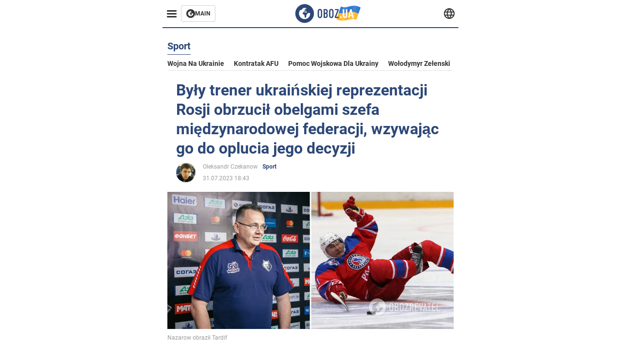

--- FILE ---
content_type: image/svg+xml
request_url: https://cdn2.obozrevatel.com/img/Logo_Blue_Flag.svg
body_size: 3048
content:
<svg width="774" height="228" viewBox="0 0 774 228" fill="none" xmlns="http://www.w3.org/2000/svg">
<path fill-rule="evenodd" clip-rule="evenodd" d="M747.297 115.352L773.253 44.0676C773.422 43.1773 772.938 42.2868 772.106 41.9293C735.757 26.3238 713.588 9.69541 623.665 34.3462C581.244 45.9751 552.265 34.7125 543.956 30.7382C542.744 30.1585 541.25 30.8767 541.01 32.1983L515.07 106.447C552.383 126.221 583.86 135.444 673.49 110.873C696.106 104.673 724.906 106.392 747.297 115.352Z" fill="url(#paint0_linear_1967_10599)"/>
<path fill-rule="evenodd" clip-rule="evenodd" d="M719.622 186.199C720.757 186.623 722.013 185.935 722.239 184.744L748.048 114.233C710.833 98.4571 689.272 81.0628 598.171 106.037C547.503 119.926 516.033 102.948 516.033 102.948L489.268 177.885C489.133 178.702 489.541 179.517 490.274 179.902C527.026 199.201 557.429 206.863 646.07 182.564C667.959 176.563 697.565 177.98 719.622 186.199Z" fill="url(#paint1_linear_1967_10599)"/>
<path d="M115.672 3C55.2352 3 6 52.2689 6 113.331C6 174.393 55.2352 223.662 115.672 223.662C176.37 223.662 225.344 174.131 225.344 113.331C225.605 52.2689 176.37 3 115.672 3ZM181.319 116.214C179.496 151.331 150.84 179.11 115.412 179.11C78.9411 179.11 49.5042 149.496 49.5042 112.807C49.5042 98.393 53.9327 85.0275 61.7478 74.2827C65.1344 69.5655 69.8235 69.0413 71.126 69.3034C71.126 69.3034 71.647 70.3517 72.4285 72.1862C73.21 74.0206 74.252 75.0689 75.5545 75.0689C77.3781 75.0689 78.9411 73.2344 80.5041 69.5655C82.3276 64.8482 84.6722 61.7034 86.7562 59.8689C89.1007 58.0344 91.1848 56.7241 93.5293 55.9379C94.3108 55.6758 95.0923 55.6758 95.8738 55.4138C96.9159 55.1517 97.6974 54.6275 97.6974 54.1034C97.6974 52.7931 97.1764 51.7448 95.8738 50.6965C101.344 48.3379 108.378 47.0276 116.714 47.0276C124.269 47.0276 128.437 48.0758 128.437 48.0758C134.168 49.6482 138.336 52.2689 138.075 54.1034C137.815 55.9379 135.21 56.9862 132.344 56.462C129.479 55.9379 124.529 58.2965 121.403 61.1793C118.277 64.062 116.193 67.731 116.714 69.0413C117.235 70.3517 118.538 71.9241 119.059 71.9241C119.84 72.1862 120.622 72.9724 121.143 73.7586C121.664 74.5448 122.706 74.8068 123.227 74.2827C124.008 73.7586 124.529 72.4482 124.269 70.8758C124.269 69.5655 125.571 67.2068 127.395 65.8965C129.218 64.5862 130.521 65.3724 130.521 67.731C130.521 70.0896 129.479 73.2344 128.176 74.5448C127.134 76.1172 124.008 78.2137 121.403 79.262C118.798 80.3103 110.723 78.9999 108.639 81.8827C107.336 83.7172 111.504 85.5517 108.899 86.862C107.336 87.6482 105.512 86.862 104.731 88.4344C103.949 90.0068 103.428 92.8896 104.731 93.9379C106.294 95.5103 110.983 93.4137 111.244 91.5793C111.504 89.4827 113.328 89.4827 114.63 89.7448C115.933 90.0068 117.756 89.4827 118.538 88.6965C119.319 87.9103 121.143 87.9103 122.185 88.6965C123.227 89.4827 124.79 91.3172 125.05 92.8896C125.571 94.1999 125.832 95.2482 124.008 96.2965C123.227 96.8206 123.487 97.6068 124.269 97.8689C125.05 98.393 127.395 98.131 128.176 97.6068C128.958 97.0827 129.479 95.5103 129.739 94.7241C130 93.9379 131.302 94.462 132.084 94.1999C132.865 93.6758 132.344 93.4137 131.302 91.8413C130 90.2689 127.655 89.7448 127.395 86.862C127.134 85.8137 129.739 85.5517 132.344 85.5517C134.689 85.5517 137.294 88.1724 137.815 91.3172C138.336 94.462 139.638 96.8206 140.68 96.8206C141.723 96.8206 141.723 102.062 139.899 102.586C138.075 103.11 133.907 103.372 130.521 102.324C124.529 100.752 117.496 99.1792 115.412 98.9172C113.067 98.6551 111.244 96.8206 109.42 96.5586C105.773 96.0344 101.344 99.9654 101.344 99.9654C96.6553 101.538 93.5293 104.945 92.7478 107.828C92.2268 110.71 92.4873 114.903 93.2688 117C94.0503 119.096 97.6974 121.455 101.084 122.241C104.47 123.027 109.681 127.221 112.807 131.676C115.151 141.11 116.193 148.972 116.193 148.972C116.975 155 118.798 160.765 120.622 161.814C122.445 163.124 130.26 161.29 132.865 156.048C135.731 150.807 134.689 136.655 135.47 133.772C136.252 131.152 144.067 125.124 144.588 122.503C145.109 120.145 144.067 116.738 144.067 116.738C141.723 111.234 140.16 106.517 140.68 106.255C141.202 105.993 142.765 108.352 144.067 111.759C145.37 114.903 148.756 117 151.101 115.952C153.706 114.903 153.966 111.234 152.143 107.303C158.134 106.779 164.126 106.779 169.336 107.303C174.546 107.828 178.975 109.924 180.017 110.972C181.319 114.379 181.319 116.214 181.319 116.214Z" fill="#2D4878"/>
<path d="M269.369 88.4345C269.369 80.5724 269.89 72.9724 277.184 66.1586C281.613 61.9655 287.604 59.3448 295.42 59.3448C303.235 59.3448 309.226 61.9655 313.655 66.1586C320.688 72.9724 321.47 80.5724 321.47 88.4345V137.966C321.47 145.828 320.949 153.428 313.655 160.241C309.226 164.435 303.235 167.055 295.42 167.055C287.604 167.055 281.613 164.435 277.184 160.241C270.151 153.428 269.369 145.828 269.369 137.966V88.4345ZM306.621 86.3379C306.621 83.1931 306.361 80.0483 303.495 77.1655C301.932 75.5931 299.067 74.2828 295.42 74.2828C291.773 74.2828 289.167 75.5931 287.344 77.1655C284.478 80.0483 284.218 83.1931 284.218 86.3379V140.324C284.218 143.469 284.478 146.614 287.344 149.497C288.907 151.069 291.773 152.379 295.42 152.379C299.067 152.379 301.672 151.069 303.495 149.497C306.361 146.614 306.621 143.469 306.621 140.324V86.3379Z" fill="#2D4878"/>
<path d="M358.463 60.9172C362.891 60.9172 371.488 61.4414 378 65.8965C387.379 72.7103 387.379 83.7172 387.379 90.0069C387.379 96.8207 386.858 101.538 382.95 106.255C381.126 108.614 378.782 110.186 377.219 110.972C381.126 112.807 382.95 115.428 384.253 117.524C387.118 122.765 387.118 125.648 387.118 130.628V138.49C387.118 142.945 387.118 153.69 378.261 160.241C374.874 162.862 369.404 165.221 360.547 165.221H337.883V60.9172H358.463ZM353.253 104.421H360.286C365.236 104.421 368.362 102.324 369.664 100.49C371.488 98.3931 372.53 94.7241 372.53 91.5793V85.2896C372.53 82.6689 371.227 80.0483 369.664 78.2138C367.841 76.3793 364.975 74.8069 360.026 74.8069H352.992V104.421H353.253ZM353.253 152.117H360.026C362.37 152.117 367.059 151.855 370.185 147.4C372.79 143.993 372.79 138.49 372.79 136.917V131.938C372.79 126.959 372.009 123.29 368.883 120.407C366.538 118.572 364.194 117.786 361.068 117.786H353.513V152.117H353.253Z" fill="#2D4878"/>
<path d="M403.268 88.4345C403.268 80.5724 403.789 72.9724 411.083 66.1586C415.511 61.9655 421.503 59.3448 429.318 59.3448C437.133 59.3448 443.125 61.9655 447.553 66.1586C454.587 72.9724 455.368 80.5724 455.368 88.4345V137.966C455.368 145.828 454.847 153.428 447.553 160.241C443.125 164.435 437.133 167.055 429.318 167.055C421.503 167.055 415.511 164.435 411.083 160.241C404.049 153.428 403.268 145.828 403.268 137.966V88.4345ZM440.52 86.3379C440.52 83.1931 440.259 80.0483 437.394 77.1655C435.831 75.5931 432.965 74.2828 429.318 74.2828C425.671 74.2828 423.066 75.5931 421.242 77.1655C418.377 80.0483 418.116 83.1931 418.116 86.3379V140.324C418.116 143.469 418.377 146.614 421.242 149.497C422.805 151.069 425.671 152.379 429.318 152.379C432.965 152.379 435.57 151.069 437.394 149.497C440.259 146.614 440.52 143.469 440.52 140.324V86.3379Z" fill="#2D4878"/>
<path d="M517.109 60.9172V72.4483L485.849 152.117H516.328V165.483H470.219V152.379L500.698 74.5448H472.303V61.1793H517.109V60.9172Z" fill="#2D4878"/>
<path d="M549.87 163.856H532V146.26H549.87V163.856Z" fill="white"/>
<path d="M617.078 138.821C617.078 146.45 614.705 152.697 609.959 157.561C605.02 162.52 598.627 165 590.782 165C582.84 165 576.399 162.52 571.46 157.561C566.714 152.697 564.341 146.45 564.341 138.821V62H580.612V139.679C580.612 143.208 581.581 145.926 583.518 147.833C585.455 149.645 587.877 150.551 590.782 150.551C593.688 150.551 596.061 149.645 597.901 147.833C599.838 145.926 600.807 143.208 600.807 139.679V62H617.078V138.821Z" fill="white"/>
<path d="M692 163.856H675.002L670.789 143.685H646.818L642.75 163.856H625.606L651.031 62H666.866L692 163.856ZM667.738 129.236L658.876 86.6056L650.014 129.236H667.738Z" fill="white"/>
<defs>
<linearGradient id="paint0_linear_1967_10599" x1="751.253" y1="97.699" x2="522.068" y2="59.2099" gradientUnits="userSpaceOnUse">
<stop stop-color="#2B74D3"/>
<stop offset="0.239583" stop-color="#4A85D3"/>
<stop offset="0.463542" stop-color="#2B74D3"/>
<stop offset="0.75" stop-color="#4A85D3"/>
<stop offset="1" stop-color="#2B74D3"/>
</linearGradient>
<linearGradient id="paint1_linear_1967_10599" x1="736.47" y1="162.431" x2="510.784" y2="125.691" gradientUnits="userSpaceOnUse">
<stop stop-color="#FFB117"/>
<stop offset="0.218037" stop-color="#FDC453"/>
<stop offset="0.468388" stop-color="#FFB117"/>
<stop offset="0.741921" stop-color="#FDC453"/>
<stop offset="1" stop-color="#FFB117"/>
</linearGradient>
</defs>
</svg>


--- FILE ---
content_type: application/x-javascript; charset=utf-8
request_url: https://servicer.idealmedia.io/1314044/1?sessionId=6967dca0-12ec0&sessionPage=1&sessionNumberWeek=1&sessionNumber=1&cbuster=1768414368079756111462&pvid=698d538d-bae0-4d29-b2ad-b0de0303dae2&implVersion=11&lct=1763554920&mp4=1&ap=1&consentStrLen=0&wlid=b2637a30-be4a-4598-a051-2f2a3631c667&uniqId=0faf3&niet=4g&nisd=false&evt=%5B%7B%22event%22%3A1%2C%22methods%22%3A%5B1%2C2%5D%7D%2C%7B%22event%22%3A2%2C%22methods%22%3A%5B1%2C2%5D%7D%5D&pv=5&jsv=es6&dpr=1&hashCommit=cbd500eb&tfre=1957&scale_metric_1=64.00&scale_metric_2=258.06&scale_metric_3=100.00&w=590&h=358&tl=150&tlp=1,2,3&sz=191x338&szp=1,2,3&szl=1,2,3&cxurl=https%3A%2F%2Fpol.obozrevatel.com%2Fsection-sport%2Fnews-the-ex-coach-of-the-ukrainian-national-team-from-the-russian-federation-attacked-the-head-of-the-international-federation-with-insults-calling-for-spitting-on-his-decisions-31-07-2023.html&ref=&lu=https%3A%2F%2Fpol.obozrevatel.com%2Fsection-sport%2Fnews-the-ex-coach-of-the-ukrainian-national-team-from-the-russian-federation-attacked-the-head-of-the-international-federation-with-insults-calling-for-spitting-on-his-decisions-31-07-2023.html
body_size: 1405
content:
var _mgq=_mgq||[];
_mgq.push(["IdealmediaLoadGoods1314044_0faf3",[
["gistreel.com","11937922","1","Old Prophecy Resurfaces After Anthony Joshua Accident","An Old Prophecy About A Boxer Losing Loved Ones Has Resurfaced Online After Anthony Joshua Was Involved In A Road Accident In Ogun State","0","","","","vjH47Qbe38PmRUK3EbxcDn9HKiwQ5RQWjjFk_Ogd2LaYk32tpf9dBqsAZQDCZP0PJP9NESf5a0MfIieRFDqB_Kldt0JdlZKDYLbkLtP-Q-WyVsQZNYlz0FanMreARAYr",{"i":"https://s-img.idealmedia.io/n/11937922/492x277/150x0x897x505/aHR0cDovL2ltZ2hvc3RzLmNvbS90Lzg3NzM1Ny9iMWQ1NmFhNTYyNGZmMjI5M2IzNDY3NDUwMTNlZTliNC5qcGVn.webp?v=1768414368-wIZRZr7v-GbibEsrnniEZzqNj8cERg8I50xOP-B3LVc","l":"https://clck.idealmedia.io/pnews/11937922/i/30350/pp/1/1?h=vjH47Qbe38PmRUK3EbxcDn9HKiwQ5RQWjjFk_Ogd2LaYk32tpf9dBqsAZQDCZP0PJP9NESf5a0MfIieRFDqB_Kldt0JdlZKDYLbkLtP-Q-WyVsQZNYlz0FanMreARAYr&utm_campaign=english.obozrevatel.ua&utm_source=english.obozrevatel.ua&utm_medium=referral&rid=a1ce8aa7-f174-11f0-b797-c4cbe1e3eca4&tt=Direct&att=3&afrd=32&iv=11&ct=1&gdprApplies=0&muid=q0eMaoqPxZca&st=-300&mp4=1&h2=RGCnD2pppFaSHdacZpvmnqbarsuIfBmBga9RVv6KMdfqUd95bTSEBwmXOMB8XK7T5tffe4ZTBrx2eoIv-rZVcA**","adc":[],"sdl":0,"dl":"","category":"Интересное","dbbr":0,"bbrt":0,"type":"e","media-type":"static","clicktrackers":[],"cta":"Learn more","cdt":"","tri":"a1cea788-f174-11f0-b797-c4cbe1e3eca4","crid":"11937922"}],
["herbeauty.co","11940590","1","10 Shocking Facts About Babies That Will Shake You To Your Core","The IVF Club Is Bigger Than You Thought","0","","","","vjH47Qbe38PmRUK3EbxcDn_V9Z41lEg1Qh46wA59KIIhVCMVfLmBISvNbP-GhjEoJP9NESf5a0MfIieRFDqB_Kldt0JdlZKDYLbkLtP-Q-WmZwJWYTZX-1bs6IBBZAAS",{"i":"https://s-img.idealmedia.io/n/11940590/492x277/0x0x1000x563/aHR0cDovL2ltZ2hvc3RzLmNvbS90LzIwMjYtMDEvNzQxODAzLzc4MGJhYWNjZWU1N2Y3MTQ4ODUyZTcyMjAxYmI3ZWYwLmpwZWc.webp?v=1768414368-qsw8-MoaTQvXf-SBTQNJ9YAtxIKZkphbfhqdGU6LsPw","l":"https://clck.idealmedia.io/pnews/11940590/i/30350/pp/2/1?h=vjH47Qbe38PmRUK3EbxcDn_V9Z41lEg1Qh46wA59KIIhVCMVfLmBISvNbP-GhjEoJP9NESf5a0MfIieRFDqB_Kldt0JdlZKDYLbkLtP-Q-WmZwJWYTZX-1bs6IBBZAAS&utm_campaign=english.obozrevatel.ua&utm_source=english.obozrevatel.ua&utm_medium=referral&rid=a1ce8aa7-f174-11f0-b797-c4cbe1e3eca4&tt=Direct&att=3&afrd=32&iv=11&ct=1&gdprApplies=0&muid=q0eMaoqPxZca&st=-300&mp4=1&h2=RGCnD2pppFaSHdacZpvmnqbarsuIfBmBga9RVv6KMdfqUd95bTSEBwmXOMB8XK7T5tffe4ZTBrx2eoIv-rZVcA**","adc":[],"sdl":0,"dl":"","category":"Интересное","dbbr":0,"bbrt":0,"type":"e","media-type":"static","clicktrackers":[],"cta":"Learn more","cdt":"","tri":"a1cea78d-f174-11f0-b797-c4cbe1e3eca4","crid":"11940590"}],
["naijanews.com","11956425","1","Reactions As BBNaija’s Angel Weds Female Partner, Tumie","Former Big Brother Naija Housemate Angel Smith Has Taken A New Step In Her Personal Life After Officially Getting Married To Her Female Partner, Tumie","0","","","","vjH47Qbe38PmRUK3EbxcDhcLb7eBViBaJSRwEWk5IN-6oroyFQym5XOSLyBYsDSpJP9NESf5a0MfIieRFDqB_Kldt0JdlZKDYLbkLtP-Q-Xw6VS1Taae2KgnB4JRGcrI",{"i":"https://s-img.idealmedia.io/n/11956425/492x277/320x0x1914x1077/aHR0cDovL2ltZ2hvc3RzLmNvbS90Lzg3OTI4My9hOGVmODljODllZDgxYTgyNDk5YTRiYzA4YTI5MzE0Ni5qcGVn.webp?v=1768414368-tyYDqiohRojRVAp29Uf8chznoWFVi7ocHAsIBurZBuM","l":"https://clck.idealmedia.io/pnews/11956425/i/30350/pp/3/1?h=vjH47Qbe38PmRUK3EbxcDhcLb7eBViBaJSRwEWk5IN-6oroyFQym5XOSLyBYsDSpJP9NESf5a0MfIieRFDqB_Kldt0JdlZKDYLbkLtP-Q-Xw6VS1Taae2KgnB4JRGcrI&utm_campaign=english.obozrevatel.ua&utm_source=english.obozrevatel.ua&utm_medium=referral&rid=a1ce8aa7-f174-11f0-b797-c4cbe1e3eca4&tt=Direct&att=3&afrd=32&iv=11&ct=1&gdprApplies=0&muid=q0eMaoqPxZca&st=-300&mp4=1&h2=RGCnD2pppFaSHdacZpvmnqbarsuIfBmBga9RVv6KMdfqUd95bTSEBwmXOMB8XK7T5tffe4ZTBrx2eoIv-rZVcA**","adc":[],"sdl":0,"dl":"","category":"Шоу-бизнес","dbbr":0,"bbrt":0,"type":"e","media-type":"static","clicktrackers":[],"cta":"Learn more","cdt":"","tri":"a1cea790-f174-11f0-b797-c4cbe1e3eca4","crid":"11956425"}],],
{"awc":{},"dt":"desktop","ts":"","tt":"Direct","isBot":1,"h2":"RGCnD2pppFaSHdacZpvmnqbarsuIfBmBga9RVv6KMdfqUd95bTSEBwmXOMB8XK7T5tffe4ZTBrx2eoIv-rZVcA**","ats":0,"rid":"a1ce8aa7-f174-11f0-b797-c4cbe1e3eca4","pvid":"698d538d-bae0-4d29-b2ad-b0de0303dae2","iv":11,"brid":32,"muidn":"q0eMaoqPxZca","dnt":2,"cv":2,"afrd":296,"consent":true,"adv_src_id":39175}]);
_mgqp();
